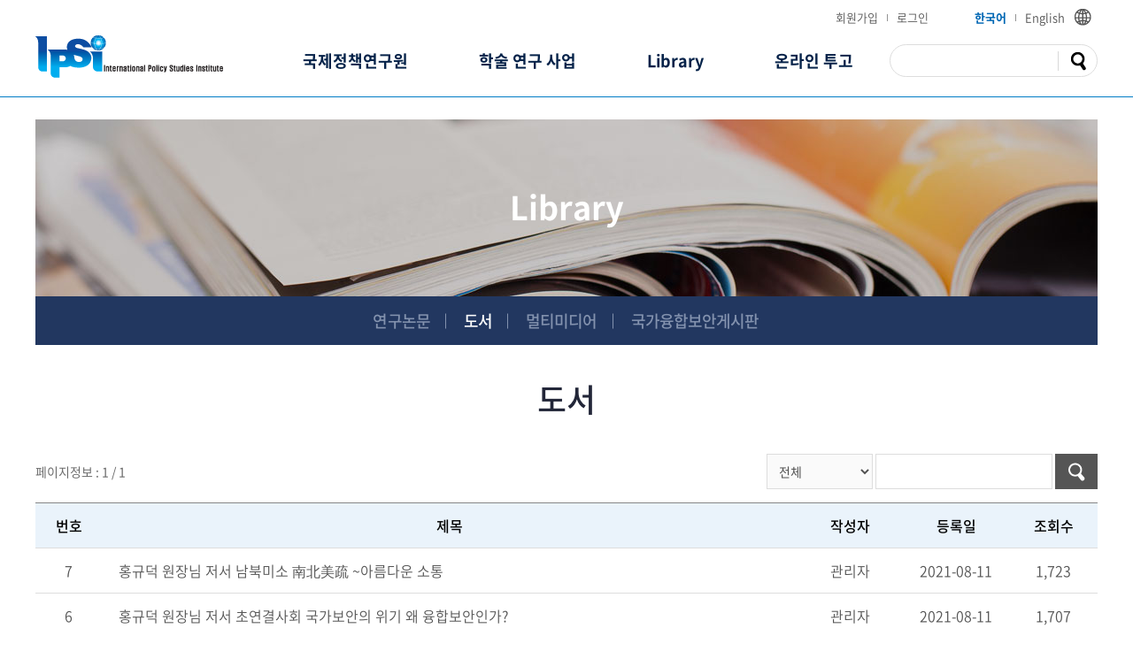

--- FILE ---
content_type: text/html; charset=UTF-8
request_url: http://ipsikor.org/sub/sub04_04.php
body_size: 18456
content:
<!DOCTYPE html>
<html lang="ko">
<head>
	<meta charset="utf-8">
	<meta http-equiv="X-UA-Compatible" content="IE=Edge">
	<meta name="format-detection" content="telephone=no">
	<!-- <meta content="width=device-width,initial-scale=1.0,minimum-scale=1.0,maximum-scale=1.0,user-scalable=no" name="viewport"> -->
	<meta name="viewport" id="viewport" content="width=1450">
	
	<title>국제정책연구원</title>
	<meta name="subject" content="국제정책연구원">
	<meta name="description" content="1994년 1월 개원한 국제정책연구원은 미국, 북한 정치는 물론 한미동맹, 한반도와 동북아시아의 전문가 그룹과 함께 다양한 학문을 연구하고 국내외 학술세미나를 개최하고 있습니다. 현재 이사장으로는 현인택 고려대 명예교수 겸 전 통일부 장관, 숙명여대 홍규덕 교수가 원장으로 재직하고 있습니다.">
	<meta name="keywords" content="국제정책연구원">

		
	<meta property="og:type" content="website">
	<meta property="og:title" content="국제정책연구원">
	<meta property="og:description" content="1994년 1월 개원한 국제정책연구원은 미국, 북한 정치는 물론 한미동맹, 한반도와 동북아시아의 전문가 그룹과 함께 다양한 학문을 연구하고 국내외 학술세미나를 개최하고 있습니다. 현재 이사장으로는 현인택 고려대 명예교수 겸 전 통일부 장관, 숙명여대 홍규덕 교수가 원장으로 재직하고 있습니다.">
		<meta property="og:image" content="http://ipsikor.org/images/sns_link.png">
		<meta property="og:url" content="http://ipsikor.org/">
	<link rel="canonical" href="http://ipsikor.org">

	<!-- font : s  -->
	<link rel="stylesheet" type="text/css" href="/css/notosanskr.css">
	<link rel="stylesheet" type="text/css" href="/css/NanumGothic.css">
	<link rel="stylesheet" type="text/css" href="/css/nanumsquare.css">
  <link href="https://fonts.googleapis.com/css?family=Black+Han+Sans&display=swap&subset=korean" rel="stylesheet">

		
	<!-- css : s -->
	<link rel="stylesheet" type="text/css" href="/css/slick.css">
	<link rel="stylesheet" type="text/css" href="/css/style.css">
	<link rel="stylesheet" type="text/css" href="/css/member.css">
	
	<!-- js library : s -->
	<script type="text/javascript" src="/js/jquery-1.11.1.min.js"></script>
	<script type="text/javascript" src="/js/jquery.easing.1.3.js"></script>
	<script type="text/javascript" src="/js/jquery.rwdImageMaps.min.js"></script>
	<script type="text/javascript" src="/js/slick.min.js"></script>

	<!-- fancy -->
	<script type="text/javascript" src="/fancybox/lib/jquery.mousewheel-3.0.6.pack.js"></script>
	<script type="text/javascript" src="/fancybox/source/jquery.fancybox.pack.js?v=2.1.5"></script>
	<link rel="stylesheet" type="text/css" href="/fancybox/source/jquery.fancybox.css?v=2.1.5" media="screen">

	<!-- js common  -->
	<script type="text/javascript" src="/js/jquery.gnb.js"></script>
	<script type="text/javascript" src="/js/jquery.js"></script>

</head>
<body id="sub" >
<div id="skipToContent">
		<a href="#contentArea">본문 바로가기</a>
		<a href="#gnb">주메뉴 바로가기</a>
</div>
<div id="wrapper"> 
	<!-- // header -->
  <div id="header">
		<div class="header-pc">
      <div class="contain">
        <div class="clearfix">
          <h1 class="sitelogo">
            <a href="/index.php"><img src="/images/common/logo.png" alt="국제정책연구원"></a>
          </h1>
          <div id="gnb" class="gnb">
            <h2 class="hide">주메뉴</h2>
            <ul>
              <li><a href="/sub/sub01_01.php">국제정책연구원</a>
                <div class="submenu m1">
                  <ul>
                    <li><a href="/sub/sub01_01.php">인사말</a></li>
                    <li><a href="/sub/sub01_02.php">연혁 및 주요사업</a></li>
                    <li><a href="/sub/sub01_03.php">조직도</a></li>
                    <li><a href="/sub/sub01_06.php">연구소 동정</a></li>
                    <li><a href="/sub/sub01_04.php">공지사항</a></li>
                    <li><a href="/sub/sub01_05.php">오시는길/후원</a></li>
                    <li><a href="/sub/sub01_07.php">연구소소개</a></li>
                  </ul>
                </div>	
              </li>
              <li><a href="/sub/sub02_01.php">학술 연구 사업</a>
                <div class="submenu m2">
                  <ul>
                    <li><a href="/sub/sub02_01.php">DCAF/SSG/CSCAP</a></li>
                    <li><a href="/sub/sub02_02.php">국가보안학회</a></li>
                    <li><a href="/sub/sub02_03.php">미래포럼2050</a></li>
                    <li><a href="/sub/sub02_04.php">기타학술연구사업</a></li>
                  </ul>
                </div>	
              </li>
              <!--<li><a href="/sub/sub03_01.php">학술</a>
                <div class="submenu m3">
                  <ul>
                    <li><a href="/sub/sub03_01.php">한일안보전략대화</a></li>
                    <li><a href="/sub/sub03_02.php">난징포럼</a></li>
                  </ul>
                </div>
              </li>-->
              <li><a href="/sub/sub04_02.php">Library</a>
                <div class="submenu m4">
                  <ul>
                    <li><a href="/sub/sub04_02.php">연구논문</a></li>
                    <li><a href="/sub/sub04_04.php">도서</a></li>
					<li><a href="/sub/sub05_01.php">멀티미디어</a></li>
					<li><a href="/sub/sub04_06.php">국가융합보안게시판</a></li>
                  </ul>
                </div>
              </li>
              <li><a href="/sub/sub05_03.php">온라인 투고</a>
                <div class="submenu m5">
                  <ul>
                    <li><a href="/sub/sub05_03.php">논문기고</a></li>
                    <li><a href="/sub/sub05_04.php">보안위협 정책제안/자문신청</a></li>
                  </ul>
                </div>
              </li>
            </ul>
          </div>        
          <div class="header-search">
            <form action="/result.php">
			<input type="hidden" name="sw" value="a">
              <input type="text" name="sk" class="header-input">
              <input type="submit" class="header-submit" value="검색하기"> 
            </form>

          </div>
          <script>
            jQuery(document).ready(function(){
              jQuery('#gnb').gnb({ d1: 4 });
            });
          </script>
        </div>
		<div class="membs">
			<ul>
								<li><a href="/member.php?goPage=Agree">회원가입</a></li>
				<li><a href="/member.php?goPage=Login">로그인</a></li>
							</ul>
		</div>
        <div class="langauge">
          <ul>
            <li class="active"><a href="/index.php">한국어</a></li>
            <li><a href="/en/index.php">English</a></li>
            <!--<li><a href="/jp/index.php">日本語</a></li>-->
          </ul>
          <img src="/images/common/langauge_icon.png" alt="">
        </div>
      </div>
		</div>
	</div>
	<!-- header //-->
<div id="container">
	<div class="sub-visual bg4">
  <div class="dis-t">
    <div class="dis-c">
      <div class="tit">Library</div>
    </div>
  </div>
</div>

<div id="lnb">
	<div>
		<ul>
			<li class=""><a href="../sub/sub04_02.php">연구논문</a></li>
			<li class="active"><a href="../sub/sub04_04.php">도서</a></li>
			<li class=""><a href="../sub/sub05_01.php">멀티미디어</a></li>
			<li class=""><a href="../sub/sub04_06.php">국가융합보안게시판</a></li>
		</ul>
	</div>
</div>	<div id="contArea">
		<div class="sub-title">			
			<h2>도서</h2>
		</div>
		<div class="real-cont">
			<!--// content -->
			<style link rel="/css/style.css"></style>
<script type="text/javascript" src="/common/js/Newcalendar.js"></script>
<script type="text/javascript" src="/common/js/common.js"></script>
<script src="http://dmaps.daum.net/map_js_init/postcode.v2.js"></script>
<script type="text/javascript" src="/module/board/md5.js"></script>
<script type="text/javascript" src="/module/board/jquery.kcaptcha.js"></script>


<div class="board-search"> 
	<div class="total-page">페이지정보 : 1 / 1</div> 
    <div class="search">
        <form name="form1" method="get" action="/sub/sub04_04.php"> 
		<input type="hidden" name="boardid" value="news" title="게시판 아이디">
		<input type="hidden" name="category" value="" title="카테고리">
		<input type="hidden" name="goPage" value="" title="카테고리">
		<input type="hidden" name="g_idx" value="" title="카테고리">
        	<label for="bbsOption" class="hide">검색옵션</label>
            <select name="sw"  class="select" id="bbsOption" title="검색 구분 선택">
			  <option value='a'>전체</option>
			  <option value='s'>제목</option>
			  <option value='c'>내용</option>
			  <option value='n'>작성자</option>
			</select>
            <label for="keyword" class="hide">검색어를 입력해 주세요.</label>
        	<input type="text" name="sk" value="" id="keyword" class="input"> 
			<button type="submit" class="btn btn-pack">검색하기</button>
        </form>
    </div>
</div>

<div class="board-list pc">
	<table summary="이 표는 공지사항 목록이 번호, 제목, 작성자, 등록일, 조회로 구성되어 있습니다.">
		<caption>공지사항 목록</caption>
		<colgroup>
			<col width="75">
			<col>
			<col width="120">
			<col width="120">
			<col width="100">
		</colgroup>
		<thead>
			<tr>
				<th scope="col">번호</th>
								<th scope="col">제목</th>
				<th scope="col">작성자</th>
				<th scope="col">등록일</th>
				<th scope="col">조회수</th>
							</tr>
		</thead>
		<tbody>
						<tr>
				<td class="no">7</td>
								
				<td class="subject">&nbsp;<a href="/sub/sub04_04.php?boardid=news&mode=view&idx=7&sk=&sw=&offset=&category=&goPage=" title="홍규덕 원장님 저서 남북미소 南北美疏 ~아름다운 소통">홍규덕 원장님 저서 남북미소 南北美疏 ~아름다운 소통</a> </a></td>
				<td class="name">관리자</td>
				<td class="date">2021-08-11</td>
				<td class="hit">1,723</td>
							</tr>
						<tr>
				<td class="no">6</td>
								
				<td class="subject">&nbsp;<a href="/sub/sub04_04.php?boardid=news&mode=view&idx=6&sk=&sw=&offset=&category=&goPage=" title="홍규덕 원장님 저서 초연결사회 국가보안의 위기 왜 융합보안인가? ">홍규덕 원장님 저서 초연결사회 국가보안의 위기 왜 융합보안인가? </a> </a></td>
				<td class="name">관리자</td>
				<td class="date">2021-08-11</td>
				<td class="hit">1,707</td>
							</tr>
						<tr>
				<td class="no">5</td>
								
				<td class="subject">&nbsp;<a href="/sub/sub04_04.php?boardid=news&mode=view&idx=5&sk=&sw=&offset=&category=&goPage=" title="현인택 이사장님 저서 헤게모니의 미래">현인택 이사장님 저서 헤게모니의 미래</a> </a></td>
				<td class="name">관리자</td>
				<td class="date">2021-08-11</td>
				<td class="hit">1,719</td>
							</tr>
						<tr>
				<td class="no">4</td>
								
				<td class="subject">&nbsp;<a href="/sub/sub04_04.php?boardid=news&mode=view&idx=4&sk=&sw=&offset=&category=&goPage=" title="한승주 명예 이사장님 저서 한국에 외교가 있는가">한승주 명예 이사장님 저서 한국에 외교가 있는가</a> </a></td>
				<td class="name">관리자</td>
				<td class="date">2021-08-11</td>
				<td class="hit">1,670</td>
							</tr>
						<tr>
				<td class="no">3</td>
								
				<td class="subject">&nbsp;<a href="/sub/sub04_04.php?boardid=news&mode=view&idx=3&sk=&sw=&offset=&category=&goPage=" title="한승주 명예 이사장님 저서 외교의 길">한승주 명예 이사장님 저서 외교의 길</a> </a></td>
				<td class="name">관리자</td>
				<td class="date">2021-08-11</td>
				<td class="hit">1,832</td>
							</tr>
						<tr>
				<td class="no">2</td>
								
				<td class="subject">&nbsp;<a href="/sub/sub04_04.php?boardid=news&mode=view&idx=2&sk=&sw=&offset=&category=&goPage=" title="한승주 명예 이사장님 저서 On the Brink">한승주 명예 이사장님 저서 On the Brink</a> </a></td>
				<td class="name">관리자</td>
				<td class="date">2021-08-11</td>
				<td class="hit">3,565</td>
							</tr>
						<tr>
				<td class="no">1</td>
								
				<td class="subject">&nbsp;<a href="/sub/sub04_04.php?boardid=news&mode=view&idx=1&sk=&sw=&offset=&category=&goPage=" title="한승주 명예 이사장님 저서 Korea Triangles 1945-2020">한승주 명예 이사장님 저서 Korea Triangles 1945-2020</a> </a></td>
				<td class="name">관리자</td>
				<td class="date">2021-08-11</td>
				<td class="hit">3,648</td>
							</tr>
						
		</tbody>
	</table>
</div>

<div class="board-list mobile">
	<ul>
				<li>
			<div class="inner">
				<div class="titlebox">7 <a href="/sub/sub04_04.php?boardid=news&mode=view&idx=7&sk=&sw=&offset=&category=" title="홍규덕 원장님 저서 남북미소 南北美疏 ~아름다운 소통">홍규덕 원장님 저서 남북미소 南北美疏 ~아름다운 소통</a></div>
				<div class="info">
					관리자 <span class="bar"></span> 2021.08.11 <span class="bar"></span> 조회 1,723				</div>
			</div>
		</li>
				<li>
			<div class="inner">
				<div class="titlebox">6 <a href="/sub/sub04_04.php?boardid=news&mode=view&idx=6&sk=&sw=&offset=&category=" title="홍규덕 원장님 저서 초연결사회 국가보안의 위기 왜 융합보안인가? ">홍규덕 원장님 저서 초연결사회 국가보안의 위기 왜 융합보안인가? </a></div>
				<div class="info">
					관리자 <span class="bar"></span> 2021.08.11 <span class="bar"></span> 조회 1,707				</div>
			</div>
		</li>
				<li>
			<div class="inner">
				<div class="titlebox">5 <a href="/sub/sub04_04.php?boardid=news&mode=view&idx=5&sk=&sw=&offset=&category=" title="현인택 이사장님 저서 헤게모니의 미래">현인택 이사장님 저서 헤게모니의 미래</a></div>
				<div class="info">
					관리자 <span class="bar"></span> 2021.08.11 <span class="bar"></span> 조회 1,719				</div>
			</div>
		</li>
				<li>
			<div class="inner">
				<div class="titlebox">4 <a href="/sub/sub04_04.php?boardid=news&mode=view&idx=4&sk=&sw=&offset=&category=" title="한승주 명예 이사장님 저서 한국에 외교가 있는가">한승주 명예 이사장님 저서 한국에 외교가 있는가</a></div>
				<div class="info">
					관리자 <span class="bar"></span> 2021.08.11 <span class="bar"></span> 조회 1,670				</div>
			</div>
		</li>
				<li>
			<div class="inner">
				<div class="titlebox">3 <a href="/sub/sub04_04.php?boardid=news&mode=view&idx=3&sk=&sw=&offset=&category=" title="한승주 명예 이사장님 저서 외교의 길">한승주 명예 이사장님 저서 외교의 길</a></div>
				<div class="info">
					관리자 <span class="bar"></span> 2021.08.11 <span class="bar"></span> 조회 1,832				</div>
			</div>
		</li>
				<li>
			<div class="inner">
				<div class="titlebox">2 <a href="/sub/sub04_04.php?boardid=news&mode=view&idx=2&sk=&sw=&offset=&category=" title="한승주 명예 이사장님 저서 On the Brink">한승주 명예 이사장님 저서 On the Brink</a></div>
				<div class="info">
					관리자 <span class="bar"></span> 2021.08.11 <span class="bar"></span> 조회 3,565				</div>
			</div>
		</li>
				<li>
			<div class="inner">
				<div class="titlebox">1 <a href="/sub/sub04_04.php?boardid=news&mode=view&idx=1&sk=&sw=&offset=&category=" title="한승주 명예 이사장님 저서 Korea Triangles 1945-2020">한승주 명예 이사장님 저서 Korea Triangles 1945-2020</a></div>
				<div class="info">
					관리자 <span class="bar"></span> 2021.08.11 <span class="bar"></span> 조회 3,648				</div>
			</div>
		</li>
			</ul>
</div>


<div class="paginate"><a class="direction first disabled" href="#" title='처음페이지'><span>처음페이지</span></a> <strong>1</strong> <a class="direction last disabled" href="#" title='마지막페이지'><span>마지막페이지</span></a></div>			
			<!-- content //-->
		</div>
	</div>
</div>


	<!--// footer -->
	<div id="footer">
		<h2 class="hide">하단영역</h2>
		<div class="comp-info-wrap">
			<div class="contain">
				<div class="row">
          <img src="/images/common/f_logo.png" class="f-logo" alt="">
          <div class="comp-info">
            <address>
             #504 Hannam Officetel, 6 Hannam-daro 36-gil, Yongsan-gu, Seoul 04417 &nbsp; TEL:794-4199  FAX:798-4199 <br>
             Copyright &copy; 2009~2020 IPSIKOR. &nbsp; All right reserved.
			 <span style="opacity:0"><a href="http://www.website.co.kr" target="_blank" style="opacity:0">홈페이지제작 웹사이트</a><a href="https://blog.naver.com/websitecokr" target="_blank" style="opacity:0">blog</a></span>
            </address>
          </div>
          <div class="f-family-links">
            <a href="#">Family Site</a>
            <ul>
              <li><a href="http://asaninst.org" target="_blank">아산정책연구원</a></li>
              <li><a href="http://www.unikorea.go.kr" target="_blank">통일부</a></li>
              <li><a href="http://www.mofat.go.kr" target="_blank">외교통상부</a></li>
              <li><a href="http://www.korea.ac.kr" target="_blank">고려대학교</a></li>
              <li><a href="http://www.ilminkor.org" target="_blank">일민국제관계연구원</a></li>
            </ul>
          </div>
          <script>
            $(".f-family-links>a").bind("click", function(){
              var t = $(this).parent("div");
              if(!t.hasClass("active")){
                t.addClass("active").find("ul").slideDown(100);
              }else{
                t.removeClass("active").find("ul").slideUp(100);
              }
              return false		
            });
          </script>
				</div>
			</div>
		</div>
	</div>
	<!-- footer //-->
</div>
</body>
</html>

--- FILE ---
content_type: text/css
request_url: http://ipsikor.org/css/member.css
body_size: 7238
content:
@charset "utf-8";

/* 로그인 */
.login-area {max-width:470px; margin:0 auto;}
.login-tab {text-align:center; border-bottom:4px solid #0067b4; margin-bottom:50px;}
.login-tab ul {display:flex; padding:0 2px;}
.login-tab ul li {flex:1; border:4px solid #dfdfdf; border-bottom:0; margin:0 -2px; border-radius:10px 10px 0 0;}
.login-tab ul li a {display:block; color:#333; font-size:18px; line-height:60px;}
.login-tab ul li.active {position:relative; z-index:2; border-color:#0067b4;}
.login-tab ul li.active:after {content:""; position:absolute; left:0; right:0; bottom:-4px; height:4px; background:#fff;}
.login-tab ul li.active a {color:#0067b4; font-weight:500;}
.login-content .group {margin-bottom:8px;}
.login-content .group .input {display:block; width:100%; height:54px; font-size:16px;}
.login-content .links {display:flex; justify-content:space-between; margin-top:14px; font-size:14px; color:#505050; font-weight:500; line-height:1.5em;}
.login-content .links a:hover {text-decoration:underline;}
.login-content .links .bar {display:inline-block; vertical-align:middle; margin:-.2em 12px 0; width:1px; height:16px; background:#ddd;}
.login-content .btn-pack {display:block; width:100%; margin-top:10px;}
.login-content .btn-pack.focus {margin-top:20px;}
.login-content .btn-pack.xlarge {font-weight:500;}

.sns-login {text-align:center; margin-top:50px;}
.sns-login .tit {position:relative; color:#333; font-size:15px; font-weight:400; line-height:1.3em; margin-bottom:35px;}
.sns-login .tit:before {content:""; position:absolute; top:50%; left:0; margin-top:-1px; width:100%; height:1px; background:#ddd;}
.sns-login .tit span {display:inline-block; position:relative; padding:0 30px; background:#fff;}
.sns-login a {margin:0 12px;}

/* 약관동의 */
.agree-wrap {max-width:680px; margin:0 auto 50px;}
.agree-wrap .group {margin-top:40px;}
.agree-wrap .group:first-child {margin-top:0;}
.agree-wrap .agree-tit {color:#333; font-size:20px; font-weight:500; line-height:1.3em; letter-spacing:-.03em;}
.agree-wrap .agree-tit .checkbox label:before {width:24px; height:24px; background:#fff url("../images/member/checkbox.png") 50% 50% no-repeat; border:2px solid #ccc; border-radius:100%;}
.agree-wrap .agree-tit .checkbox input:checked + label:before {background-color:#0067b4; border-color:#0067b4; background-image:url("/images/member/checkbox_on.png");}
.agree-wrap .agree-box {position:relative; max-height:175px; margin-top:17px; padding:16px 20px; border:1px solid #ddd; overflow:auto;}
.agree-wrap .agree-box .terms-wrap {color:#767676; font-size:14px;}
.agree-wrap .agree-box .terms-wrap .sec {margin-bottom:20px;}
.agree-wrap .agree-box .terms-wrap .sec h3 {color:#767676; font-size:14px; font-weight:300; margin-bottom:0;}
.agree-wrap .agree-box .terms-wrap .sec strong {font-weight:300;}

.terms-wrap {font-weight:300; color:#666; line-height:1.75em; letter-spacing:-.03em;}
.terms-wrap .sec {margin-bottom:40px;}
.terms-wrap .sec h3 {color:#222; font-size:1.1em; font-weight:500; margin-bottom:7px;}
.terms-wrap .sec p {margin-bottom:1em;}
.terms-wrap .sec strong {font-weight:500;}
.terms-wrap .sec ol li {padding-left:1em; text-indent:-1em;}
.terms-wrap .sec ol li ol li {padding-left:1.35em; text-indent:-1.35em;}
.terms-wrap .policy-contact {display:flex; padding:20px 0; background:#fafafa; border:1px solid #e5e5e5; margin-bottom:1em;}
.terms-wrap .policy-contact dl {flex:1; padding:0 20px; border-left:1px solid #e5e5e5;}
.terms-wrap .policy-contact dl:first-child {border-left:0;}
.terms-wrap .policy-contact dt {font-weight:500; color:#333; margin-bottom:12px;}

/* 회원가입 */
.join-form {max-width:900px; margin:0 auto;}
.join-form .required {color:#fd8239}
.join-form .join-form-txt {color:#505050; font-weight:300; line-height:1.4em; margin-bottom:12px;}
.join-form table {width:100%; border-collapse:collapse; border-spacing:0px; border-top:2px solid #868686; font-size:16px; line-height:1.5em; letter-spacing:-.03em;}
.join-form table th {padding:12px 15px; border:1px solid #ddd; background:#fafafa; font-weight:500; color:#333;}
.join-form table td {padding:12px 20px; border:1px solid #ddd; color:#505050;}
.join-form tr th:first-child,
.join-form tr td:first-child {border-left:0;}
.join-form tr th:last-child,
.join-form tr td:last-child {border-right:0;}
.join-form input[readonly] {background-color:#fff; color:#505050;}
.join-form .help-text {display:inline-block; margin-left:10px; color:#767676;}
.join-form + .buttons {margin-top:50px;}

/* 가입완료 */
.join-complete {text-align:center;}
.join-complete .tit {color:#0067b4; font-size:28px; font-weight:500; line-height:1.4em; letter-spacing:-.03em; margin-bottom:30px;}
.join-complete .txt {color:#333; font-size:18px; line-height:1.8em; letter-spacing:-.03em;}
.join-complete .icon {width:180px; height:180px; background:#0067b4 url("../images/member/complete.png") 50% 50% no-repeat; border-radius:100%; margin:36px auto 45px;}
.join-complete .buttons {margin:0;}

/* 게정찾기 */
.find-area {max-width:470px; margin:0 auto;}
.find-tab {text-align:center; border-bottom:4px solid #0067b4; margin-bottom:50px;}
.find-tab ul {display:flex; padding:0 2px;}
.find-tab ul li {flex:1; border:4px solid #dfdfdf; border-bottom:0; margin:0 -2px; border-radius:10px 10px 0 0;}
.find-tab ul li a {display:block; color:#333; font-size:18px; line-height:60px;}
.find-tab ul li.active {position:relative; z-index:2; border-color:#0067b4;}
.find-tab ul li.active:after {content:""; position:absolute; left:0; right:0; bottom:-4px; height:4px; background:#fff;}
.find-tab ul li.active a {color:#0067b4; font-weight:500;}
.find-content .group {margin-bottom:8px;}
.find-content .group .input {display:block; width:100%; height:54px; font-size:16px;}
.find-content .btn-pack {display:block; width:100%; margin-top:10px;}
.find-content .btn-pack.focus {margin-top:30px;}
.find-content .btn-pack.xlarge {font-weight:500;}
.find-result {text-align:center; padding:34px 42px; color:#505050; font-size:18px; font-weight:300; line-height:1.75em; letter-spacing:-.03em; background:#fafafa; border-top:2px solid #0067b4; border-bottom:1px solid #ddd;}
.find-result h4 {font-size:22px; font-weight:500; line-height:1.4em; letter-spacing:-.03em; margin-bottom:20px;}
.find-result p:first-child {margin-bottom:10px;}
.find-result .name {color:#0067b4; font-size:30px; font-weight:700; line-height:1.5em;}

/* 회원탈퇴 */
.member-leave .txt {text-align:center; color:#505050; line-height:1.7em; letter-spacing:-.03em; margin-bottom:40px;}
.member-leave .txt .tit {color:#333; font-size:20px; line-height:1.5em; margin-bottom:15px;}
.member-leave .form {max-width:470px; margin:0 auto 40px; padding:50px; color:#666; font-size:16px; line-height:1.5em; background:#f9f9f9; border:1px solid #e5e5e5; border-radius:10px;}
.member-leave .form .group {display:flex; align-items:center; margin-bottom:20px;}
.member-leave .form .group:last-child {margin-bottom:0;}
.member-leave .form .group .label-tt {width:90px; color:#222; font-weight:500;}
.member-leave .form .group .text-id,
.member-leave .form .group .input {flex:1 1 auto; min-width:0; width:1%;}

--- FILE ---
content_type: text/css
request_url: http://ipsikor.org/css/layout.css
body_size: 19584
content:
@charset "utf-8";
/* layout.css는 전체적인 레이아웃 스타일을 정의합니다. */
#skipToContent a {z-index:100000;position:absolute;top:0;left:0;width:1px;height:1px;font-size:0;line-height:0;}
#skipToContent a:focus, 
#skipToContent a:active {width:200px;height:50px;background:#21272e;color:#fff;font-size:14px;font-weight:bold;text-align:center;text-decoration:none;line-height:50px}

#wrapper {max-width:1920px;margin:0 auto;overflow:hidden;}
.contain {max-width:1200px;margin:0 auto;}
.row {*zoom:1;}
.row:after {content:"";display:block;clear:both;}
.mobile {display:none !important;}

/* header */
#header {position:relative;border-bottom:1px solid #007cc5;}

.header-pc {}
.header-pc .contain {position:relative;padding-top:40px;}


.sitelogo {float:left;margin:0 50px 0 0;}
.sitelogo a {display:block;text-decoration:none;}
.sitelogo a img {}

.gnb {float:left;}
.gnb>ul {}
.gnb>ul:after {content:"";display:block;clear:both;}
.gnb>ul>li {float:left;position:relative;}
.gnb>ul>li>a {display:block;text-decoration:none;font-size:18px;font-weight:700;line-height:37px;color:#052249;padding:10px 40px 22px;}
.gnb>ul>li.active>a {}

.gnb .submenu {display:none;position:absolute;z-index:11;width:160px;left:50%;transform:translate(-50%,0);text-align:left;}
.gnb .submenu ul {background:#0080c1;padding:15px 5px 15px 24px;}
.gnb .submenu ul li {}
.gnb .submenu ul li a {display:block;text-decoration:none;font-size:14px;font-weight:300;line-height:30px;color:#fff;}
.gnb .submenu ul li a:hover {color:#052249;}

.header-search {float:right;padding:10px 0 0;}
.header-search form {display:block;position:relative;}
.header-search form .header-input {width:235px;height:37px;padding:5px 45px 5px 15px;line-height:20px;border:1px solid #ddd;border-radius:18.5px;}
.header-search form .header-submit {position:absolute;right:0;top:50%;transform:translate(0,-50%);width:45px;height:22px;background:url("../images/common/header_search.png") 50% 50% no-repeat transparent;;border:0;border-left:1px solid #d9d9d9;text-indent:-9999em;overflow:hidden;outline:0;cursor:pointer;}

.membs {position:absolute; right:180px; top:10px;}
.membs:after {content:"";display:block;clear:both;}
.membs ul {float:left;}
.membs ul:after {content:"";display:block;clear:both;}
.membs ul li {float:left;padding:0 11px 0 10px;position:relative;}
.membs ul li:after {content:"";display:block;width:1px;height:8px;background:#949494;position:absolute;right:0;top:50%;margin-top:-4px;}
.membs ul li:last-child:after {display:none;}
.membs ul li a {display:block;font-size:13px;font-weight:300;line-height:20px;color:#555;}
.membs ul li:hover a {font-weight:700;color:#0067b4;}

.langauge {position:absolute;right:0;top:10px;}
.langauge:after {content:"";display:block;clear:both;}
.langauge ul {float:left;}
.langauge ul:after {content:"";display:block;clear:both;}
.langauge ul li {float:left;padding:0 11px 0 10px;position:relative;}
.langauge ul li:after {content:"";display:block;width:1px;height:8px;background:#949494;position:absolute;right:0;top:50%;margin-top:-4px;}
.langauge ul li:last-child:after {display:none;}
.langauge ul li a {display:block;font-size:13px;font-weight:300;line-height:20px;color:#555;}
.langauge ul li.active a {font-weight:700;color:#0067b4;}
.langauge img {float:left;margin:0 7px 0 0; }



/* for mobile : s */
	.moblie-header {display:none;}
	.moblie-header {position:relative;position:fixed;left:0;top:0;width:100%;text-align:center;padding:10px 15px;background:#fff;z-index:5;height:60px;
		-webkit-box-shadow: 0px 1px 1px 1px rgba(0, 0, 0, 0.2);
		-moz-box-shadow:    0px 1px 1px 1px rgba(0, 0, 0, 0.2);
		box-shadow:         0px 1px 1px 1px rgba(0, 0, 0, 0.2);
	}
	.moblie-header .sns {position:absolute;left:15px;top:50%;transform:translate(0,-50%);}
	.moblie-header .sns ul {}
	.moblie-header .sns ul:after {content:"";display:block;clear:both;}
	.moblie-header .sns ul li {float:left;margin-right:10px;}
	.moblie-header:after {content:"";display:block;clear:both;}
	.moblie-header .moblie-logo {text-align:center;}
	.moblie-header .moblie-logo a {display:inline-block;vertical-align:top;text-decoration:none;}
	.moblie-header .moblie-logo a img {width:120px;height:auto;}

	.moblie-header .nav {border-top:1px solid #262626;}
	.moblie-header .nav ul {}
	.moblie-header .nav ul:after {content:"";display:block;clear:both;}
	.moblie-header .nav ul li {float:left;width:20%;font-size:12px;font-weight:500;color:#fff;line-height:30px;}

	.open-m-menu {display:block; position:absolute; top:50%; left:15px; width:30px; height:30px; text-align:center; text-indent:-9999em; z-index:50;transform:translate(0,-50%);}
	.open-m-menu span {position:absolute; left:0; right:0; top:13px; height:3px; background:#454545;}
	.open-m-menu span:before,
	.open-m-menu span:after {content:""; position:absolute; left:0; width:100%; height:3px; background:#454545;}
	.open-m-menu span:before {top:-9px;}
	.open-m-menu span:after {bottom:-9px;}

	.mobile-navigation {display:block;position:fixed;top:0;left:-100%;height:100%;z-index:999;background:#fff;width:240px;padding-top:60px;}
	.mobile-navigation a {display:block;text-decoration:none;}
	.mobile-navigation .nav-menu > ul > li {position:relative;text-align:center;border-top:1px solid #ddd;border-bottom:1px solid #ddd;margin:0 0 -1px;}
	.mobile-navigation .nav-menu > ul > li > a {display:block;text-decoration:none;font-size:15px;line-height:20px;padding:10px;letter-spacing:-0.025em;color:#555555;}
	.mobile-navigation .nav-menu > ul > li.active > a {color:#005aa9;}

	.nav-menu .submenu {display:none;padding:5px 0;background:#005aa9;}
	.nav-menu .submenu ul li a {font-size:14px;font-weight:400;line-height:20px;padding:5px;letter-spacing:-0.025em;color:#fff;}

	.menu-opened .mobile-navigation {display:block; right:0;}
	.menu-opened .mobile-overlay {display:block;width:100%;height:100%;position:fixed;top:0;left:0;background-color:rgba(0,0,0,0.7);z-index:15;}
	.menu-close {width:30px; height:30px;border:0;text-indent:-9999em;overflow:hidden;position:absolute;top:10px;left:15px;background:transparent;}
	.menu-close span {position:absolute; left:0; right:0; top:13px; height:3px; background:#transparent;}
	.menu-close span:before,
	.menu-close span:after {content:""; position:absolute; left:0; width:100%; height:3px; background:#333;}
	.menu-close span:before {top:0px;transform:rotate(-45deg)}
	.menu-close span:after {bottom:0px;transform:rotate(45deg)}

	#menu-overlay {display:none;position:fixed;width:100%;height:100%;background:rgba(0,0,0,0.5);left:0;top:0;z-index:9}
/* for mobile : e */

/* slick */
.slick-arrow {position:absolute;top:50%;transform:translate(0,-50%);display:block;width:40px;height:80px;text-indent:-999em;background-color:transparent;background-position:50% 50%;background-repeat:no-repeat;border:0;z-index:3;outline:0;overflow:hidden;}
.slick-prev {background-image:url("../images/main/visual_prev.png");left:0;;}
.slick-next {background-image:url("../images/main/visual_next.png");right:0;;}
/* .slick-prev:hover {background-color:#d60916;}
.slick-next:hover {background-color:#d60916;} */

.slick-dots {position:absolute;width:100%;left:0;bottom:18px;text-align:center;line-height:0;}
.slick-dots li {display:inline-block;vertical-align:top;margin:0 3px;padding:0;position:relative;}
/* .slick-dots li:after {content:"";display:none;width:32px;height:32px;border:1px solid rgba(255,255,255,0.5);border-radius:100%;position:absolute;left:-10px;top:-10px;} */
.slick-dots li button {display:block;text-indent:-999em;overflow:hidden;width:14px;height:14px;border-radius:100%;border:1px solid #bababa;background:#fff;outline:0;}
.slick-dots li.slick-active button {background:#191c3a;border-color:#191c3a;}
/* .slick-dots li.slick-active:after {display:block;} */

/* main */
.visual-section {max-width:1200px;margin:0 auto;position:relative;}
.visual-section .slick-arrow {width:53px;height:102px;}
.visual-section .slick-prev {background-image:url("../images/main/main_prev.png");left:80px;}
.visual-section .slick-next {background-image:url("../images/main/main_next.png");right:80px;}
#mainSlide li {position:relative;}

/*#main-contents {padding:40px 0 80px;}*/
#main-contents {padding:40px 0 40px;}
.main-board-section {margin-bottom:30px;}
.main-board-section .row {margin:0 -15px;}
.main-board-section .row .col-2 {float:left;width:50%;padding:0 15px;}
.main-board {}
.main-board .title-bar {position:relative;}
.main-board .title-bar:before {content:"";display:block;width:100%;height:100%;border:1px solid #ddd;position:absolute;left:0;top:0;}
.main-board .title-bar:after {content:"";display:block;width:100%;height:20px;border:1px solid #42465d;border-bottom:0;position:absolute;left:0;top:0;}
.main-board .title-bar h2 {font-size:22px;font-weight:700;line-height:32px;padding:10px 20px;color:#333;}
.main-board .title-bar a {position:absolute;right:20px;top:20px;}
.main-board .title-bar a img {}
.main-board-list {padding:15px 0;}
.main-board-list ul {padding:0 0 0 9px;}
.main-board-list ul li {font-size:16px;font-weight:300;line-height:30px;color:#777;padding:0 0 0 12px;position:relative;}
.main-board-list ul li:before {content:"";display:block;width:2px;height:2px;background:#777;position:absolute;left:0;top:14px;}
.main-board-list ul li:after {content:"";display:block;clear:both;}
.main-board-list ul li span.date {float:left;color:#000;width:93px;}
.main-board-list ul li a {float:left;width:calc(100% - 93px);overflow:hidden;text-overflow:ellipsis;white-space:nowrap;}

.main-mid-section {display:flex;flex-wrap:wrap;align-items:center;border:1px solid #d3d3d3;background:#fdfdfd;margin-bottom:55px;}
.main-mid-section:after {content:"";display:block;clear:both;}
.main-mid-section .box-1, 
.main-mid-section .box-2, 
.main-mid-section .box-3 {flex:1;}
.main-mid-section .box-1 {flex:1 1 50%;}
.main-mid-section .box-2 {flex:1 1 26%;}
.main-mid-section .box-3 {flex:1 1 24%;background:#fff;}

.main-mid-section .box-1 {padding:20px;}
.main-mid-section .box-1 .title-box {margin-bottom:20px;}
.main-mid-section .box-1 .title-box:after {content:"";display:block;clear:both;}
.main-mid-section .box-1 .title-box h2 {float:left;width:65px;font-size:22px;font-weight:700;line-height:30px;color:#333;}
.main-mid-section .box-1 .title-box p {float:left;width:calc(100% - 65px);font-size:14px;font-weight:300;line-height:20px;color:#888;margin-top:5px;padding-right:40px;}
.main-mid-section .box-1 .contents {}
.main-mid-section .box-1 .contents .row {display:flex;flex-wrap:wrap;margin:-10px;}
.main-mid-section .box-1 .contents .row .col-2 {flex:1 1 50%;padding:10px;}
.main-mid-section .box-1 .contents a.linkbox {display:block;text-decoration:none;width:100%;height:100%;border:1px solid #d3d3d3;padding:15px 20px;background:#fff;}
.main-mid-section .box-1 .contents a.linkbox .tit {font-size:16px;font-weight:700;line-height:20px;letter-spacing:-0.005em;color:#181f28;margin-bottom:-15px;}
.main-mid-section .box-1 .contents a.linkbox .inner {}
.main-mid-section .box-1 .contents a.linkbox .inner:after {content:"";display:block;clear:both;}
.main-mid-section .box-1 .contents a.linkbox .icon {float:right;width:63px;height:53px;position:relative;}
.main-mid-section .box-1 .contents a.linkbox .icon img {position:absolute; top:50%; left:50%; transform:translate(-50%,-50%);-ms-transform:translate(-50%,-50%); width:auto !important; height:auto !important; max-width:100%; max-height:100%; object-fit:contain;}
.main-mid-section .box-1 .contents a.linkbox .arrow {float:left;line-height:0;margin-top:40px;}
.main-mid-section .box-1 .contents a.linkbox .arrow img {}

.main-mid-section .box-2 {padding:20px 10px 20px 20px;border-right:1px solid #d3d3d3;margin-right:-1px;}
.main-mid-section .box-2 .contents {}
.main-mid-section .box-2 .conbox {margin-bottom:35px;}
.main-mid-section .box-2 .conbox:last-child {margin-bottom:0;}
.main-mid-section .box-2 .conbox h3.tit {font-size:18px;font-weight:700;line-height:30px;color:#000;margin-bottom:12px;}
.main-mid-section .box-2 .conbox a.linkbox {display:block;text-decoration:none;}
.main-mid-section .box-2 .conbox a.linkbox:after {content:"";display:block;clear:both;}
.main-mid-section .box-2 .conbox .imgbox {float:left;width:108px;}
.main-mid-section .box-2 .conbox .imgbox img {}
.main-mid-section .box-2 .conbox .letter {float:left;width:calc(100% - 108px);padding:0 0 0 18px;font-size:14px;font-weight:300;line-height:1.42em;letter-spacing:-0.025em;color:#888;margin-top:5px;}

.main-mid-section .box-3 {}
.main-mid-section .box-3 a.linkbox {display:block;text-decoration:none;padding:20px 20px;border-bottom:1px solid #d3d3d3;border-left:1px solid #d3d3d3;}
.main-mid-section .box-3 a.linkbox:last-child {border-bottom:0;}
.main-mid-section .box-3 a.linkbox:after {content:"";display:block;clear:both;}
.main-mid-section .box-3 .iconbox {float:left;width:46px;height:38px;position:relative;}
.main-mid-section .box-3 .iconbox img {position:absolute; top:50%; left:50%; transform:translate(-50%,-50%);-ms-transform:translate(-50%,-50%); width:auto !important; height:auto !important; max-width:100%; max-height:100%; object-fit:contain;}
.main-mid-section .box-3 .text {float:left;width:calc(100% - 46px);padding:0 0 0 13px;}
.main-mid-section .box-3 .text h3 {font-size:16px;font-weight:500;line-height:1.25em;color:#000;margin:0 0 10px;}
.main-mid-section .box-3 .text p {font-size:14px;font-weight:300;line-height:1.28em;letter-spacing:-0.025em;color:#888;}


.main-bot-section {}
.main-bot-section .row {margin:0 -15px;}
.main-bot-section .row .col-2 {float:left;width:50%;padding:0 15px;}
.main-media {position:relative;}
.main-media .title {margin-bottom:25px;}
.main-media .title h2 {font-size:22px;font-weight:700;line-height:1.36em;color:#000;}
.main-media-list {}
.main-media-list ul {margin:0 -8px;}
.main-media-list ul:after {content:"";display:block;clear:both;}
.main-media-list ul li {float:left;width:33.3333%;padding:0 8px;}
.main-media-list ul li a {display:block;text-decoration:none;}
.main-media-list .thumb {width:100%;height:0;padding-bottom:66.30434782%;position:relative;margin-bottom:10px;}
.main-media-list .thumb img {position:absolute; top:50%; left:50%; transform:translate(-50%,-50%);-ms-transform:translate(-50%,-50%); width:auto !important; height:auto !important; max-width:100%; max-height:100%; object-fit:contain;}
.main-media-list .tit {text-align:center;font-size:16px;font-weight:300;line-height:1.25em;color:#555;}
.main-media-list a:hover .tit {text-decoration:underline;}
.main-media a.more {position:absolute;right:0;top:10px;font-size:10px;font-weight:700;line-height:2em;color:#000;}

.main-bot-section .link-bnr-zone {}
.main-bot-section .link-bnr-zone .row {margin:0 -12.5px;}
.main-bot-section .link-bnr-zone .row .col-2 {padding:0 12.5px;}
.main-bot-section .link-bnr-zone a.link-bnr {display:block;text-decoration:none;position:relative;}
.main-bot-section .link-bnr-zone .link-bnr .tit {font-size:22px;font-weight:500;line-height:1.2em;color:#000;position:absolute;left:35px;top:30px;}
.main-bot-section .link-bnr-zone .link-bnr .imgbox {}
.main-bot-section .link-bnr-zone .link-bnr .imgbox img {}
.main-bot-section .link-bnr-zone .link-bnr .btn-shape {position:absolute;font-size:14px;font-weight:300;line-height:36px;color:#fff;border-radius:18px;text-align:center;padding:0 25px;background:rgba(66,70,93,0.5);right:30px;bottom:35px;}
.main-bot-section .link-bnr-zone .link-bnr .btn-shape img {vertical-align:middle;margin:-0.2em 10px 0 0;}

/* footert */
#footer {clear:both;background:#1b2546;padding:40px 0;}
#footer address {display:block;font-style:normal;}
.comp-info-wrap .contain {position:relative;}
.comp-info-wrap .contain .row {}
.f-logo {float:left;margin:0 50px 0 0;}
.comp-info {float:left;}
.comp-info address {font-size:14px;font-weight:300;line-height:1.7em;color:#fff;}

.f-family-links {float:right;width:160px;background:#111931;position:relative;}
.f-family-links>a{display:block;text-decoration:none;font-size:14px;font-weight:300;line-height:30px;color:#8b93ac;padding:0 15px;border:1px solid #6070a3;position:relative;}
.f-family-links>a:after {content:"";display:block;width:12px;height:7px;background:url("../images/common/fam_arrow.png") 50% 50% no-repeat;position:absolute;right:15px;top:50%;transform:translate(0,-50%) rotate(180deg);}
.f-family-links.active>a:after {transform:translate(0,-50%) rotate(0);}
.f-family-links ul {position:absolute;width:100%;background:#fff;display:none;padding:4px;border:1px solid #eee;left:0;bottom:100%;}
.f-family-links ul li {margin-bottom:1px;}
.f-family-links ul li:last-child {margin-bottom:0;}
.f-family-links ul li a {display:block;text-decoration:none;font-size:14px;font-weight:400;line-height:29px;letter-spacing:-0.03em;background:#eee;color:#505050;padding:0 10px;}
.f-family-links ul li a:hover {color:#fff;background:#6070a3;}


/* sub  */
#sub #container {padding:25px 0 0 0;}
.sub-visual {max-width:1200px;margin:0 auto;background-position:50% 50%;background-repeat:no-repeat;background-size:cover;}
.sub-visual .dis-t {display:table;width:100%;height:200px;}
.sub-visual .dis-c {display:table-cell;vertical-align:middle;text-align:center;}
.sub-visual .tit {font-size:36px;font-weight:700;line-height:1.2em;color:#fff;}
.sub-visual.bg1 {background-image:url("../images/common/sub_visual1.jpg");}
.sub-visual.bg2 {background-image:url("../images/common/sub_visual2.jpg");}
.sub-visual.bg3 {background-image:url("../images/common/sub_visual3.jpg");}
.sub-visual.bg4 {background-image:url("../images/common/sub_visual4.jpg");}
.sub-visual.bg5 {background-image:url("../images/common/sub_visual5.jpg");}


#lnb {max-width:1200px;margin:0 auto;background:#223760;padding:15px 10px;}
#lnb ul {text-align:center;}
#lnb ul li {display:inline-block;vertical-align:top;padding:0 18px 0 17px;position:relative;}
#lnb ul li:after {content:"";display:block;width:1px;height:17px;background:#8392ae;position:absolute;right:0;top:50%;transform:translate(0,-50%);}
#lnb ul li:last-child:after {display:none;}
#lnb ul li a {display:block;text-decoration:none;font-size:18px;font-weight:500;line-height:25px;letter-spacing:-0.05em;color:#8392ae;}
#lnb ul li.active a {color:#fff;}

.sub-title {max-width:1200px;margin:0 auto;text-align:center;}
.sub-title h2 {font-size:36px;font-weight:500;line-height:1.2em;color:#222638;}

#contArea {padding:40px 0 140px;}
.real-cont {max-width:1200px;margin:0 auto;padding:40px 0 0;min-height:200px;}


/* mobile page nav : s */
.m-sub-nav {text-align:center;display:none;}
.m-sub-nav .path {position:relative;}
.m-sub-nav .path>a {display:block;text-decoration:none;font-size:17px;line-height:35px;letter-spacing:-0.03em;color:#fff;position:relative;background:#ff6666;;}
.m-sub-nav .path>a:after {content:"";display:block;width:18px;height:10px;background:url("../images/common/mlnbarrow.png") 0 0 no-repeat;background-size:100%;position:absolute;right:10px;top:50%;transform:translate(0,-50%);}
.m-sub-nav .path ul {position:absolute;left:0;width:100%;background:#ffff;display:none;z-index:3;}
.m-sub-nav .path ul li {}
.m-sub-nav .path ul li a {display:block;text-decoration:none;font-size:16px;line-height:33px;letter-spacing:-0.03em;color:#2c2c2c;border-bottom:1px solid #ddd;}
.m-sub-nav .path ul li.active a {color:#ff6666;}
/* mobile page nav : e */

--- FILE ---
content_type: text/css
request_url: http://ipsikor.org/css/board.css
body_size: 17404
content:
@charset "utf-8";

dl,dt,dd{margin:0;padding:0}
table caption {visibility:hidden; overflow:hidden; width:0; height:0; margin:0; padding:0; font:0/0 Arial;}

/* 검색 */
.board-search {*zoom:1; max-width:1200px; margin:0 auto 15px;}
.board-search:after {content:" "; display:block; clear:both;}
.board-search .total-page {float:left; margin-top:10px; font-size:14px; line-height:20px; color:#6b6b6b;}
.board-search .search {float:right;}
.board-search .select {width:120px; background:#fafafa; height:40px;}
.board-search .input {width:200px;height:40px;}
.board-search .btn-pack {width:48px; height:40px !important;padding:0 !important;line-height:33px !important;background:url("../images/bbs/search.png") 50% 50% no-repeat #555 !important; border:1px solid #555;text-indent:-999em;overflow:hidden;}

/* 리스트 */
.board-list {max-width:1400px; margin:0 auto;}
.board-list table {width:100%; border-collapse:collapse; border-spacing:0;border-top:1px solid #868686;}
.board-list table thead th {font-size:16px;font-weight:500;line-height:22px;padding:14px 4px;color:#000;border-bottom:1px solid #ddd;background:#eaf3fb;}
.board-list table tbody td {padding:14px 5px; border-bottom:1px solid #ddd; font-size:16px;font-weight:300;line-height:22px;color:#555;text-align:center;}
.board-list table tbody td.subject,
.board-list table tbody td.title {text-align:left; padding-left:15px;}
.board-list table tbody td.subject a,
.board-list table tbody td.title a {}
.board-list table tbody td img {vertical-align:middle;}
.board-list table tbody td a {text-decoration:none; color:inherit;}
.board-list table tbody tr:hover td {background-color:#fafafa;}
.board-list .label {color:#214d98;font-weight:400;font-size:16px;}
.board-list .comment {color:#ff6000;font-family:Tahoma;font-size:11px;}

	/* mobile */
.board-list.mobile {margin:0 -10px; border-top:1px solid #cecece; }
.board-list.mobile li {border-bottom:1px solid #cecece; font-size:14px; letter-spacing:-.25px;padding:7px 10px;}
.board-list.mobile li .inner {}
.board-list.mobile li .titlebox {}
.board-list.mobile li .titlebox span {display:inline-block;}
.board-list.mobile li .titlebox span.label {color:#fff;background:#214d98;;vertical-align:middle;margin-top:-0.2em;margin-right:5px;font-size:13px;padding:0 5px;border-radius:5px;}
.board-list.mobile li .titlebox span.new {vertical-align:middle;color:#f15a22;font-size:.75em;line-height:16px;font-weight:500;vertical-align:middle;margin-top:-0.2em;margin-left:10px;}
.board-list.mobile li .titlebox a {display:inline-block;font-size:14px;line-height:1.4em;letter-spacing:-0.03em;font-weight:400;color:#222;}
.board-list.mobile li img {vertical-align:middle;}
.board-list.mobile li .info {font-size:12px;line-height:1.3em;letter-spacing:-0.03em;font-weight:300;color:#ccc;padding-top:2px;}
.board-list.mobile li .bar {display:inline-block;vertical-align:middle;width:1px;height:10px;background:#ccc;margin:-0.2em 7px 0;}
.board-list.mobile .none {padding:50px 0; text-align:center;}

/* 갤러리 */

.cate-nav {margin-bottom:30px;text-align:center;}
.cate-nav .inner-bdrbox {display:inline-block;vertical-align:top;border:1px solid #ddd;border-radius:25px;padding:9px 22px;}
.cate-nav ul {}
.cate-nav ul li {display:inline-block;vertical-align:top;padding:0 15px;position:relative;}
.cate-nav ul li:after {content:"";display:block;width:1px;height:16px;background:#797979;position:absolute;right:0;top:50%;transform:translate(0,-50%);}
.cate-nav ul li:last-child:after {display:none;}
.cate-nav ul li a {display:block;text-decoration:none;font-size:20px;font-weight:500;line-height:30px;letter-spacing:-0.02em;color:#000;}
.cate-nav ul li.active a {color:#0091d7;}


.gallery-list {padding:48px 0 0 0;border-top:2px solid #868686;}
.gallery-list ul {margin:0 -13.5px;}
.gallery-list ul:after {content:"";display:block;clear:both;}
.gallery-list ul li {float:left;width:25%;padding:0 13.5px;margin-bottom:45px;}
.gallery-list ul li:nth-child(4n+1) {clear:left;}
.gallery-list ul li a {display:block;text-decoration:none;}
.gallery-list .thumb {width:100%;height:0;padding-bottom:63.57142857%;position:relative;overflow:hidden;margin-bottom:8px;}
.gallery-list .thumb:after {content:"";display:block;width:100%;height:100%;border:1px solid #ccc;position:absolute;left:0;top:0;}
.gallery-list .thumb img {position:absolute; top:50%; left:50%; transform:translate(-50%,-50%);-ms-transform:translate(-50%,-50%); width:auto !important; height:auto !important; max-width:100%; max-height:100%; object-fit:contain;}
.gallery-list .tit {text-align:center;font-size:16px;font-weight:300;line-height:1.7;color:#000;}
.gallery-list a:hover .tit {text-decoration:underline;}

/* 검색결과 */
.result-top {max-width:1200px; padding:10px 0 0; margin:0 auto 30px; font-size:20px; color:#000; font-weight:500; line-height:1.2em;}
.result-top .word {color:#d12a07;}
.result-top .num {color:#2e6bdb;}
.result-group {max-width:1200px; border-top:1px solid #ddd; padding:30px 0; margin:0 auto;}
.result-group h3 {margin:0 0 20px; color:#000; font-size:18px; font-weight:500; line-height:1.2em;}
.result-group h3 span {color:#7d7d7d; font-size:14px; font-weight:normal;}
.result-group dl {margin:0 0 20px;}
.result-group dl dt a {font-size:16px; color:#1861c3; margin-right:5px;}
.result-group dl dt img {vertical-align:middle;}
.result-group dl dd {padding:5px 0 0; font-size:13px; line-height:1.45em; color:#444;}
.result-group dl dd.date {color:#999;}
.result-group .more {text-align:right;}
.result-group .more a {font-size:14px; color:#7d7d7d; text-decoration:underline;}

/* 글작성 */
.board-write {font-family:"Noto Sans KR";max-width:1400px; border-top:2px solid #868686; border-bottom:1px solid #ddd; padding:5px 0; margin:0 auto;}
.board-write .group {position:relative; padding:9px 0 9px 110px; font-size:15px; line-height:32px; border-top:1px solid #eee; overflow:hidden;}
.board-write .group.first {border-top:0;}
.board-write .group.content {padding-left:0;}
.board-write .group img {vertical-align:middle;}
.board-write .title {position:absolute; left:8px; top:9px; width:95px; font-size:15px; color:#333;}
.board-write .files_table {width:100%; border-collapse:collapse; border-spacing:0px;}
.board-write .files_table td {padding:0 0 5px 0;}
.board-write .files_table input[type=file]{margin-right:10px;}


/* 상세보기 */
.board-view {font-family:"Noto Sans KR";max-width:1400px; margin:0 auto;}
.board-view .head {border-top:2px solid #000;}
.board-view .head .tit {color:#000; font-size:16px; font-weight:400; line-height:1.3em; padding:13px 15px; border-bottom:1px solid #e5e5e5;}
.board-view .head .info {*zoom:1; padding:13px 15px; color:#000; font-size:16px; line-height:normal; border-bottom:1px solid #e5e5e5;}
.board-view .head .info:after {content:" "; display:block; clear:both;}
.board-view .head .info .name {float:left;}
.board-view .head .info .date {float:left; border-left:1px solid #e5e5e5; padding-left:10px; margin-left:10px;}
.board-view .head .info .date.ty2 {padding:0;margin:0;border:0;}
.board-view .head .info .hit {float:right;}
.board-view .head .info .hit strong {margin-right:5px;}
.board-view .head .info strong {color:#333; font-weight:400;}
.board-view .head .files {position:relative; text-align:right; padding:10px 0 0; font-size:13px;}
.board-view .head .files > a {text-decoration:none;}
.board-view .head .files img {vertical-align:middle;}
.board-view .head .files .ico-down {vertical-align:middle; margin-left:4px;}
.board-view .head .files .num {color:#ff4e00;}
.board-view .head .files .fileLayer {display:none; position:absolute; top:32px; right:0; text-align:left; font-size:12px; line-height:24px; border:1px solid #f0f0f0; background:#f7f7f7; padding:9px 29px 9px 11px; z-index:5;}
.board-view .head .files .fileLayer a {display:block; text-decoration:none;}
.board-view .head .files .fileLayer .divClose {position:absolute; display:inline-block; top:5px; right:5px; line-height:0;}
.board-view .body {padding:20px 15px; border-bottom:1px solid #ddd;}
.board-view .body img {width:auto !important; height:auto !important; max-width:100%;}

/* 이전글,다음글 */
.prev_next {font-family:"Noto Sans KR";max-width:1400px; margin:0 auto; padding:3px 0; border-top:1px solid #d8d8d8; border-bottom:1px solid #d8d8d8;}
.prev_next dl {width:100%; padding:8px 0 8px 0; overflow:hidden; clear:both;}
.prev_next dt {float:left; color:#333; padding:0 20px 0 10px; margin-right:20px;}
.prev_next .prev {border-bottom:1px solid #eee;}
.prev_next .prev dt {background: url('/images/bbs/arrow_up.gif') 100% 50% no-repeat;}
.prev_next .next dt {background: url('/images/bbs/arrow_down.gif') 100% 50% no-repeat;}

/* 버튼 */
.buttons {font-family:"Noto Sans KR";*zoom:1; max-width:1400px; margin:20px auto;}
.buttons:after {content:" "; display:block; clear:both;}
.buttons .cen {text-align:center;}
.buttons .cen .btn-pack {margin:0 2px;}
.buttons .fr {float:right;}
.buttons .fl {float:left;}
.buttons a {text-decoration:none;}
.buttons a,.buttons input {vertical-align:top;}

.btn-pack {font-family:"Noto Sans KR";display:inline-block;overflow:visible;position:relative;margin:0;padding:0 10px;background:#fff;color:#4b4064;border:1px solid #555;text-align:center;text-decoration:none !important;vertical-align:top;white-space:nowrap;cursor:pointer;outline:0;box-sizing: border-box; -webkit-box-sizing: border-box; -moz-box-sizing: border-box;}
.btn-pack.focus {background:#074271; border:1px solid #217dd2; color:#fff;}
.btn-pack.dark {background:#000; border:1px solid #000;  color:#fff;}
.btn-pack.medium {height:40px;padding:0 12px;line-height:38px;font-size:14px;font-weight:700;}
.btn-pack.large {height:45px;padding:0 16px;line-height:43px;font-size:17px;}
.btn-pack.xlarge {height:50px;width:180px;line-height:48px;font-size:18px;font-weight:700;}
.btn-pack.small {height:30px;padding:0 10px;line-height:28px;font-size:14px;}
.btn-pack.comment {width:110px; height:62px;padding:0;line-height:60px;font-size:18px;font-weight:400;}
.btn-pack.submit {width:110px;height:40px;border:0;background:#fff;border:1px solid #a6a7a7;color:#4d4d4d;font-size:15px;font-weight:400;}
.btn-pack.gray {background:#e8e8e8;border-color:#e8e8e8;color:#777;}
.custom-btn {width:290px;line-height:53px;font-size:20px;font-weight:500;color:#fff;background:#20314d;border-radius:7px;border:1px solid #20314d;}



/* 페이지목록 */
.paginate {margin:45px 0;text-align:center;line-height:normal;}
.paginate a,  
.paginate strong{display:inline-block;zoom:1;*display:inline;position:relative;padding:0;margin:0 1px;width:34px;height:34px;background-color:#fff;border:1px solid #d1d1d1;font-size:14px;font-weight:400;line-height:32px;color:#555;text-decoration:none;text-align:center;vertical-align:middle;}  
.paginate strong{color:#fff;border-color:#555;background-color:#555;}  
.paginate a.direction{background-position:50% 50%;background-repeat:no-repeat;}
.paginate a.direction span {font-size:0;line-height:0;text-indent:-999px;}
.paginate a.direction.first {background-image:url("../images/bbs/btn_first.png");}
.paginate a.direction.prev {background-image:url("../images/bbs/btn_prev.png");}
.paginate a.direction.next {background-image:url("../images/bbs/btn_next.png");}
.paginate a.direction.last {background-image:url("../images/bbs/btn_last.png");}
.paginate a.direction.disabled {display:none;}


/* 코멘트 */
.comment-area {max-width:1160px; margin:20px auto 0; padding:20px; background:#f7f7f7;}
.comment-list li {position:relative; padding:10px; border-bottom:1px dotted #d8d8d8;}
.comment-list li .info .name {font-size:13px; font-weight:700; color:#333;}
.comment-list li .info .date {font-size:11px; font-family:Tahoma; color:#767676; margin:0 4px;}
.comment-list li .txt {color:#555; font-size:13px; line-height:18px; padding:4px 0 0 0;}
.comment-list li .controll {position:absolute; top:10px; right:10px; font-size:11px; color:#dddddd;}
.comment-list li .controll a {color:#767676; margin:0 4px;}
.comment-write .write {position:relative; height:70px; padding:0 120px 0 0;}
.comment-write .write textarea {width:99%; height:62px; background:#fff; border:1px solid #d8d8d8; overflow-y:auto;}
.comment-write .btn {position:absolute; top:0; right:0;}

/* 비밀번호 */
.board-password {font-family:"Noto Sans KR";max-width:460px; text-align:center; margin:0 auto; background:url('/images/bbs/notice.png') 50% 22px no-repeat; padding:90px 10px 40px; border:1px solid #ddd;}
.board-password dl dt {color:#333; font-size:16px; font-weight:500; padding-bottom:20px;}
.board-password dl dd label {color:#666; font-size:15px; margin-right:10px;}


/* faq */
.faq {max-width:1400px; margin:0 auto 40px;border-top:1px solid #ddd;}
.faq li {border-bottom:1px solid #ddd;}
.faq .title {}
.faq .title a {display:block;text-decoration:none;position:relative;font-size:16px;font-weight:300;line-height:22px;padding:20px 20px 20px 105px;color:#010101;position:relative;}
.faq .title a:before {content:"";display:block;width:22px;height:29px;background:url("../images/bbs/faq_q.png") 0 0 no-repeat;position:absolute;left:40px;top:17px;}
.faq .title a .cate {}
.faq .title .icon {position:absolute; top:50%; right:30px;margin-top:-20px; width:40px; height:40px; border-radius:100%; background:url("../images/bbs/faq_off.png") 50% 50% no-repeat;}
.faq .cnt {display:none; position:relative;padding:20px 20px 20px 105px;font-size:16px;font-weight:300;line-height:22px;color:#555;border-top:1px solid #ddd;background:#fdfdfd;}
.faq .cnt:before {content:"";display:block;width:24px;height:26px;background:url("../images/bbs/faq_a.png") 0 0 no-repeat;position:absolute;left:40px;top:20px;}
.faq .cnt .buttons {margin-bottom:0;}
.faq li.active .title {}
.faq li.active .title a {color:#fff;background-color:#404e59;}
.faq li.active .title a:before {background-image:url("../images/bbs/faq_q_on.png");}
.faq li.active .title .icon {background-image:url("../images/bbs/faq_on.png");}
.faq .none {padding:70px 0; text-align:center; color:#999;}


/* 문의 */
.mailform {font-family:"Noto Sans KR";max-width:1400px;margin:0 auto 50px;}
.mailform table {width:100%; border-collapse:collapse; border-spacing:0px;border-top:1px solid #ddd;}
.mailform table tbody th {padding:25px 10px 25px 70px; line-height:27px; color:#454545; text-align:left; font-size:16px;; font-weight:500; border-bottom:1px solid #ddd;}
.mailform table tbody td {padding:14px 20px; font-size:15px; color:#666; border-bottom:1px solid #ddd;}
.mailform table tbody td .input {height:50px;line-height:30px;padding:5px 10px;width:100%;}
.mailform table tbody td .input.name {max-width:570px;}
.mailform table tbody td .input.tel {max-width:570px;}
.mailform table tbody td .input.email {max-width:570px;}
.mailform img {vertical-align:middle;}

.form-agree {position:relative; margin-top:26px; margin-bottom:35px;}
.form-agree .btn {position:absolute; top:15px; right:0; font-size:16px; font-weight:300;line-height:20px;color:#999;}
.form-agree dt {font-size:24px;font-weight:400;line-height:40px;color:#000;padding:0 0 0 30px;background:url("../images/bbs/smallt.png") 0 50% no-repeat;margin:0 0 20px;}
.form-agree dd {font-size:16px;font-weight:300;line-height:26px;color:#959595;}
.form-agree .scroll-box {border:1px solid #ccc;padding:20px 30px;}
.form-agree dd.agree-btn {text-align:center;font-size:16px;font-weight:300;line-height:20px;color:#555;padding:20px 0 0 0;}

.form-agree {margin:35px 0 50px;}
.form-agree h3 {color:#333; font-size:18px; font-weight:500; letter-spacing:-.03em; line-height:1.3em; margin-bottom:10px;}
.form-agree dd {padding:12px 0 0 0; color:#686868; font-size:15px; line-height:1.5em; text-align:center;}
.form-agree .scroll-box {padding:10px; color:#767676; font-size:14px; font-weight:300; line-height:1.4em; background:#fafafa; border:1px solid #ddd;}
.form-agree .check {text-align:center; color:#505050; font-size:16px; line-height:1.5em; margin-top:18px;}
.form-agree .check a {display:inline-block; background:#fff; margin-left:6px; padding:0 10px; font-size:13px; line-height:26px; letter-spacing:-.03em; border:1px solid #ddd;}



.contactus-noti {background:#f1f4f9;padding:30px 10px;text-align:center;}
.contactus-noti:after {content:"";display:block;clear:both;}
.contactus-noti img {display:inline-block;vertical-align:middle;margin:-0.2em 10px 0 0;}
.contactus-noti p {display:inline-block;vertical-align:middle;font-size:18px;font-weight:400;line-height:30px;color:#3b3e3f;text-align:left;}

.board-form table {width:100%; border-collapse:collapse; border-spacing:0px; border-top:2px solid #868686; border-bottom:1px solid #868686; font-size:16px; line-height:1.5em; letter-spacing:-.03em;}
.board-form table th {padding:12px 20px; border:1px solid #eee; background:#fafafa; font-weight:500; color:#333;}
.board-form table td {padding:12px 20px; border:1px solid #eee; color:#505050;}
.board-form tr th:first-child,
.board-form tr td:first-child {border-left:0;}
.board-form tr th:last-child,
.board-form tr td:last-child {border-right:0;}
.board-form tr:last-child th,
.board-form tr:last-child td {border-bottom:0;}
.board-form + .buttons {margin-top:50px;}
.board-form tr td .check {text-align:center;}

--- FILE ---
content_type: text/css
request_url: http://ipsikor.org/css/doc.css
body_size: 3110
content:
@charset "utf-8";

/* inner-nav */
.inner-nav {text-align:center;margin-bottom:35px;}
.inner-nav ul {}
.inner-nav ul:after {content:"";display:block;clear:both;}
.inner-nav ul li {display:inline-block;vertical-align:top;width:190px;margin:0 1px;}
.inner-nav ul li a {display:block;text-decoration:none;font-size:18px;font-weight:500;line-height:46px;padding:0 10px;color:#888;border:2px solid #e4e4e4;border-radius:25px;}
.inner-nav ul li.active a {color:#fff;background:#123164;border-color:#123164;}

.not-yet {text-align:center;padding:20px 0 0;}

/* 인사말 */
.greeing-wrap {}
.greeing-wrap:after {content:"";display:block;clear:both;}
.greeing-wrap .letter {float:left;width:calc(100%  - 240px);padding-right:40px;border-right:1px solid #dfdfdf;}
.greeing-wrap .letter .tit {font-size:28px;font-weight:500;line-height:1.5em;color:#006cb8;margin-bottom:10px;}
.greeing-wrap .letter p {font-size:16px;font-weight:300;line-height:1.625em;color:#555;}
.greeing-wrap .imgzone {float:right;width:240px;text-align:center;}
.greeing-wrap .imgzone .photo-conbox {margin-bottom:35px;}
.greeing-wrap .imgzone .photo-conbox:last-child {margin-bottom:0;}
.greeing-wrap .imgzone .photo-conbox .imgbox {margin-bottom:5px;}
.greeing-wrap .imgzone .photo-conbox .imgbox img {}
.greeing-wrap .imgzone .photo-conbox .name {font-size:14px;font-weight:300;line-height:1.6em;color:#222638;}


/* 협회소개 */

/* 조직도 */
.classmap {text-align:center;}

/* 오시는길 */
.mapzone {width:100%;height:460px;border:1px solid #ddd;}
.mapzone>iframe {display:block;width:100% !important;height:100% !important;}
.root_daum_roughmap, .wrap_map {width:100% !important;height:100% !important;}
.root_daum_roughmap {padding:0 !important;border:0 !important; border-radius:0 !important;}
.addr-info {display:flex;flex-wrap:wrap;padding:30px 25px;border-bottom:1px solid #ccc;}
.addr-info .conbox {flex:1 1 50%;padding:0 10px;}
.addr-info .conbox:after {content:"";display:block;clear:both;}
.addr-info .conbox .iconbox {float:left;}
.addr-info .conbox .iconbox img {}
.addr-info .conbox .info {float:left;width:calc(100% - 46px);padding:0 0 0 14px;}
.addr-info .conbox .info .tit {font-family: 'NanumSquare';font-size:17px;font-weight:800;line-height:1.4em;color:#000;}
.addr-info .conbox .info .txt {font-size:16px;font-weight:300;line-height:1.5em;color:#555;}

/* 도서 */
.book-wrap {}
.book-wrap .book-list {}
.book-wrap .book-list ul {margin:0 -20px;text-align:center;}
.book-wrap .book-list ul:after {content:"";display:block;clear:both;}
.book-wrap .book-list ul li {float:left;width:33.33333333%;padding:0 20px;}
.book-wrap .book-list .imgbox {margin-bottom:20px;}
.book-wrap .book-list .imgbox img {}
.book-wrap .book-list .tit {font-size:16px;font-weight:300;line-height:1.875em;letter-spacing:-0.05em;color:#222638;}
.book-wrap .book-list .downbtn {margin-top:10px;}
.book-wrap .book-list .downbtn a {display:inline-block;vertical-align:top;}



.inquiry .tt {font-size:16px; font-weight:500; color:#2c2c2c; margin-bottom:16px; text-align:center;}




--- FILE ---
content_type: application/javascript
request_url: http://ipsikor.org/js/jquery.js
body_size: 4574
content:
jQuery(document).ready(function(){

		// 텝
	jQuery(".tab-content").hide();
	jQuery("ul.tabs>li:first").addClass("active"); 	
	jQuery(".tab-content:first").show();

	jQuery("ul.tabs>li").click(function(e) {
		e.preventDefault();
		jQuery("ul.tabs>li").removeClass("active");
		jQuery(this).addClass("active");
		jQuery(".tab-content").hide();		
			
		var activeTab = jQuery(this).find("a").attr("href");
		jQuery(activeTab).show();
		return false;
	});

	// fancy
	jQuery("a.zoom").fancybox({
		padding     : 0,
		margin      : 50,
		maxWidth	: "100%",
		maxHeight	: "100%",
		fitToView	: false,
		autoSize	: true,
		closeClick	: false,
		openEffect	: 'none',
		closeEffect	: 'none',
		helpers:  {
			overlay: {
				locked: false
			}
		}
	});

	jQuery(".pop_privacy").fancybox({
		padding     : 0,
		margin      : 50,
		fitToView	: false,
		maxWidth	: "100%",
		maxHeight	: "90%",
		width		: 800,
		height		: 600,
		autoSize	: true,
		closeClick	: false,
		openEffect	: 'none',
		closeEffect	: 'none',
		type		: 'iframe',
		helpers:  {
			overlay: {
				locked: false
			}
		}
	});

	jQuery(".pop_email").fancybox({
		padding     : 0,
		margin      : 50,
		fitToView	: false,
		maxWidth	: "100%",
		maxHeight	: "100%",
		width		: 450,
		height		: 250,
		autoSize	: true,
		closeClick	: false,
		openEffect	: 'none',
		closeEffect	: 'none',
		type		: 'iframe',
		helpers:  {
			overlay: {
				locked: false
			}
		}
	});


	// main slider
	var mainSlider = $('#mainSlide');
	mainSlider.slick({
		slidesToShow: 1,
		slidesToScroll: 1,
		dots: true,
		arrows: false,
		focusOnSelect: true,
		speed: 900,
		fade:true,
		adaptiveHeight:true,
		autoplay: true,
		autoplaySpeed: 3000
	})

  $('.bigSlide').slick({
    slidesToShow: 1,
    slidesToScroll: 1,
    arrows: false,
    dot: false,
    fade: true,
    asNavFor: '.thumbSlide'
  });
  $('.thumbSlide').slick({
    slidesToShow: 4,
    slidesToScroll: 1,
    asNavFor: '.bigSlide',
    dots: false,
    focusOnSelect: true
  });
	
	

	

	
	// lnb
	//jQuery("#lnb li").css("width",100/jQuery("#lnb li").length+"%");
	
	// top
    var topBtn = $('.topbtn');
		topBtn.on('click', function(){
			$('body,html').animate({scrollTop:0},450,'easeOutQuint');
		});

	//메뉴
	var menuWidth = $(".mobile-navigation").width();
	jQuery('#header').append('<div id="menu-overlay"></div>');
	jQuery(".open-m-menu").click(function(e){
		e.preventDefault();		
		if(jQuery(".mobile-navigation").hasClass("active")){
			jQuery(".mobile-navigation").removeClass("active");

		}else{			
			jQuery(".mobile-navigation").addClass("active");
			jQuery("html,body").css('overflow','hidden');
			jQuery(".mobile-navigation").animate({left:0},500,'easeOutQuart');
			jQuery("#menu-overlay").css('display','block');
		}
	});
	jQuery("#menu-overlay, .menu-close").click(function(e){
		e.preventDefault();		
		jQuery(".mobile-navigation").removeClass("active");
		jQuery("html,body").css('overflow','auto');
		jQuery(".mobile-navigation").animate({left:-menuWidth},500,'easeOutQuart');
		jQuery("#menu-overlay").css('display','none');
	});

	$(".mobile-navigation .nav-menu>ul>li>a").click(function(){		
		var t = $(this).parent('li');
		if (t.hasClass('active')) {
			t.removeClass('active');			
			t.find('.submenu').slideUp('fast');	
		}else {
			$(".mobile-navigation .nav-menu>ul>li").removeClass('active');
			t.addClass('active');
			$(".mobile-navigation .submenu").slideUp('fast');
			t.find('.submenu').slideDown('fast');		
		}
		if (t.find("div").hasClass('submenu')) {
			return false;
		}
	});

	//m-sub-nav
	$(".m-sub-nav .path>a").bind("click", function(){
		var t = $(this).parent("div");
		if(!t.hasClass("active")){
			$(".m-sub-nav .path").removeClass("active").find("ul").slideUp(100);
			t.addClass("active").find("ul").slideDown(200);
		}else{
			t.removeClass("active").find("ul").slideUp(100);
		}
		return false		
	});
		$(".m-sub-nav .page-name").text($(".m-sub-nav ul li.active a").text());

	// path
	/*jQuery(".path-wrap .path>a").bind("click", function(){
		var t = jQuery(this).parent("div");
		if(!t.hasClass("active")){
			jQuery(".path-wrap .path").removeClass("active").find("ul").slideUp(100);
			t.addClass("active").find("ul").slideDown(200);
		}else{
			t.removeClass("active").find("ul").slideUp(100);
		}
		return false		
	});
		jQuery(".path-wrap .page-name").text(jQuery(".pagemenu li.active").text());*/

});	//End

